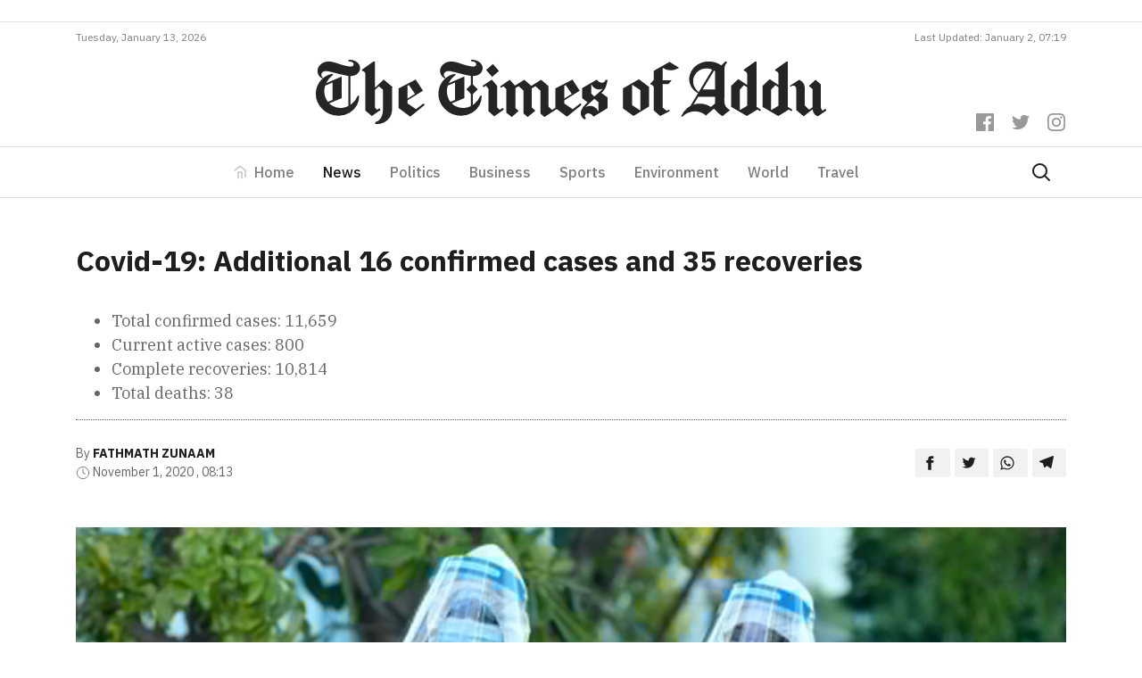

--- FILE ---
content_type: text/html; charset=UTF-8
request_url: https://timesofaddu.com/2020/11/01/covid-19-additional-16-confirmed-cases-and-35-recoveries/
body_size: 14285
content:
<!doctype html>
<html lang="en-GB">
  <head>
  <meta charset="utf-8">
  <meta http-equiv="x-ua-compatible" content="ie=edge">
  <meta name="viewport" content="width=device-width, initial-scale=1, shrink-to-fit=no">
  <link href="https://fonts.googleapis.com/css?family=IBM+Plex+Sans:300,400,400i,500,700,700i|IBM+Plex+Serif:400,400i,700,700i&display=swap" rel="stylesheet">
  <title>Covid-19: Additional 16 confirmed cases and 35 recoveries &#8211; The Times of Addu</title>
<meta name='robots' content='max-image-preview:large' />
<!-- Jetpack Site Verification Tags -->
<meta name="google-site-verification" content="-fuzAZbfN6G4KJSsE4KW-CM46RKIGb_7-XWKtekgJmE" />
<link rel='dns-prefetch' href='//www.googletagmanager.com' />
<link rel='dns-prefetch' href='//v0.wordpress.com' />
<link rel="stylesheet" href="https://timesofaddu.com/wp-includes/css/dist/block-library/style.min.css?ver=5.9.3">
<style id='wp-block-library-inline-css' type='text/css'>
.has-text-align-justify{text-align:justify;}
</style>
<link rel="stylesheet" href="https://timesofaddu.com/wp-includes/js/mediaelement/mediaelementplayer-legacy.min.css?ver=4.2.16">
<link rel="stylesheet" href="https://timesofaddu.com/wp-includes/js/mediaelement/wp-mediaelement.min.css?ver=5.9.3">
<style id='global-styles-inline-css' type='text/css'>
body{--wp--preset--color--black: #000000;--wp--preset--color--cyan-bluish-gray: #abb8c3;--wp--preset--color--white: #ffffff;--wp--preset--color--pale-pink: #f78da7;--wp--preset--color--vivid-red: #cf2e2e;--wp--preset--color--luminous-vivid-orange: #ff6900;--wp--preset--color--luminous-vivid-amber: #fcb900;--wp--preset--color--light-green-cyan: #7bdcb5;--wp--preset--color--vivid-green-cyan: #00d084;--wp--preset--color--pale-cyan-blue: #8ed1fc;--wp--preset--color--vivid-cyan-blue: #0693e3;--wp--preset--color--vivid-purple: #9b51e0;--wp--preset--gradient--vivid-cyan-blue-to-vivid-purple: linear-gradient(135deg,rgba(6,147,227,1) 0%,rgb(155,81,224) 100%);--wp--preset--gradient--light-green-cyan-to-vivid-green-cyan: linear-gradient(135deg,rgb(122,220,180) 0%,rgb(0,208,130) 100%);--wp--preset--gradient--luminous-vivid-amber-to-luminous-vivid-orange: linear-gradient(135deg,rgba(252,185,0,1) 0%,rgba(255,105,0,1) 100%);--wp--preset--gradient--luminous-vivid-orange-to-vivid-red: linear-gradient(135deg,rgba(255,105,0,1) 0%,rgb(207,46,46) 100%);--wp--preset--gradient--very-light-gray-to-cyan-bluish-gray: linear-gradient(135deg,rgb(238,238,238) 0%,rgb(169,184,195) 100%);--wp--preset--gradient--cool-to-warm-spectrum: linear-gradient(135deg,rgb(74,234,220) 0%,rgb(151,120,209) 20%,rgb(207,42,186) 40%,rgb(238,44,130) 60%,rgb(251,105,98) 80%,rgb(254,248,76) 100%);--wp--preset--gradient--blush-light-purple: linear-gradient(135deg,rgb(255,206,236) 0%,rgb(152,150,240) 100%);--wp--preset--gradient--blush-bordeaux: linear-gradient(135deg,rgb(254,205,165) 0%,rgb(254,45,45) 50%,rgb(107,0,62) 100%);--wp--preset--gradient--luminous-dusk: linear-gradient(135deg,rgb(255,203,112) 0%,rgb(199,81,192) 50%,rgb(65,88,208) 100%);--wp--preset--gradient--pale-ocean: linear-gradient(135deg,rgb(255,245,203) 0%,rgb(182,227,212) 50%,rgb(51,167,181) 100%);--wp--preset--gradient--electric-grass: linear-gradient(135deg,rgb(202,248,128) 0%,rgb(113,206,126) 100%);--wp--preset--gradient--midnight: linear-gradient(135deg,rgb(2,3,129) 0%,rgb(40,116,252) 100%);--wp--preset--duotone--dark-grayscale: url('#wp-duotone-dark-grayscale');--wp--preset--duotone--grayscale: url('#wp-duotone-grayscale');--wp--preset--duotone--purple-yellow: url('#wp-duotone-purple-yellow');--wp--preset--duotone--blue-red: url('#wp-duotone-blue-red');--wp--preset--duotone--midnight: url('#wp-duotone-midnight');--wp--preset--duotone--magenta-yellow: url('#wp-duotone-magenta-yellow');--wp--preset--duotone--purple-green: url('#wp-duotone-purple-green');--wp--preset--duotone--blue-orange: url('#wp-duotone-blue-orange');--wp--preset--font-size--small: 13px;--wp--preset--font-size--medium: 20px;--wp--preset--font-size--large: 36px;--wp--preset--font-size--x-large: 42px;}.has-black-color{color: var(--wp--preset--color--black) !important;}.has-cyan-bluish-gray-color{color: var(--wp--preset--color--cyan-bluish-gray) !important;}.has-white-color{color: var(--wp--preset--color--white) !important;}.has-pale-pink-color{color: var(--wp--preset--color--pale-pink) !important;}.has-vivid-red-color{color: var(--wp--preset--color--vivid-red) !important;}.has-luminous-vivid-orange-color{color: var(--wp--preset--color--luminous-vivid-orange) !important;}.has-luminous-vivid-amber-color{color: var(--wp--preset--color--luminous-vivid-amber) !important;}.has-light-green-cyan-color{color: var(--wp--preset--color--light-green-cyan) !important;}.has-vivid-green-cyan-color{color: var(--wp--preset--color--vivid-green-cyan) !important;}.has-pale-cyan-blue-color{color: var(--wp--preset--color--pale-cyan-blue) !important;}.has-vivid-cyan-blue-color{color: var(--wp--preset--color--vivid-cyan-blue) !important;}.has-vivid-purple-color{color: var(--wp--preset--color--vivid-purple) !important;}.has-black-background-color{background-color: var(--wp--preset--color--black) !important;}.has-cyan-bluish-gray-background-color{background-color: var(--wp--preset--color--cyan-bluish-gray) !important;}.has-white-background-color{background-color: var(--wp--preset--color--white) !important;}.has-pale-pink-background-color{background-color: var(--wp--preset--color--pale-pink) !important;}.has-vivid-red-background-color{background-color: var(--wp--preset--color--vivid-red) !important;}.has-luminous-vivid-orange-background-color{background-color: var(--wp--preset--color--luminous-vivid-orange) !important;}.has-luminous-vivid-amber-background-color{background-color: var(--wp--preset--color--luminous-vivid-amber) !important;}.has-light-green-cyan-background-color{background-color: var(--wp--preset--color--light-green-cyan) !important;}.has-vivid-green-cyan-background-color{background-color: var(--wp--preset--color--vivid-green-cyan) !important;}.has-pale-cyan-blue-background-color{background-color: var(--wp--preset--color--pale-cyan-blue) !important;}.has-vivid-cyan-blue-background-color{background-color: var(--wp--preset--color--vivid-cyan-blue) !important;}.has-vivid-purple-background-color{background-color: var(--wp--preset--color--vivid-purple) !important;}.has-black-border-color{border-color: var(--wp--preset--color--black) !important;}.has-cyan-bluish-gray-border-color{border-color: var(--wp--preset--color--cyan-bluish-gray) !important;}.has-white-border-color{border-color: var(--wp--preset--color--white) !important;}.has-pale-pink-border-color{border-color: var(--wp--preset--color--pale-pink) !important;}.has-vivid-red-border-color{border-color: var(--wp--preset--color--vivid-red) !important;}.has-luminous-vivid-orange-border-color{border-color: var(--wp--preset--color--luminous-vivid-orange) !important;}.has-luminous-vivid-amber-border-color{border-color: var(--wp--preset--color--luminous-vivid-amber) !important;}.has-light-green-cyan-border-color{border-color: var(--wp--preset--color--light-green-cyan) !important;}.has-vivid-green-cyan-border-color{border-color: var(--wp--preset--color--vivid-green-cyan) !important;}.has-pale-cyan-blue-border-color{border-color: var(--wp--preset--color--pale-cyan-blue) !important;}.has-vivid-cyan-blue-border-color{border-color: var(--wp--preset--color--vivid-cyan-blue) !important;}.has-vivid-purple-border-color{border-color: var(--wp--preset--color--vivid-purple) !important;}.has-vivid-cyan-blue-to-vivid-purple-gradient-background{background: var(--wp--preset--gradient--vivid-cyan-blue-to-vivid-purple) !important;}.has-light-green-cyan-to-vivid-green-cyan-gradient-background{background: var(--wp--preset--gradient--light-green-cyan-to-vivid-green-cyan) !important;}.has-luminous-vivid-amber-to-luminous-vivid-orange-gradient-background{background: var(--wp--preset--gradient--luminous-vivid-amber-to-luminous-vivid-orange) !important;}.has-luminous-vivid-orange-to-vivid-red-gradient-background{background: var(--wp--preset--gradient--luminous-vivid-orange-to-vivid-red) !important;}.has-very-light-gray-to-cyan-bluish-gray-gradient-background{background: var(--wp--preset--gradient--very-light-gray-to-cyan-bluish-gray) !important;}.has-cool-to-warm-spectrum-gradient-background{background: var(--wp--preset--gradient--cool-to-warm-spectrum) !important;}.has-blush-light-purple-gradient-background{background: var(--wp--preset--gradient--blush-light-purple) !important;}.has-blush-bordeaux-gradient-background{background: var(--wp--preset--gradient--blush-bordeaux) !important;}.has-luminous-dusk-gradient-background{background: var(--wp--preset--gradient--luminous-dusk) !important;}.has-pale-ocean-gradient-background{background: var(--wp--preset--gradient--pale-ocean) !important;}.has-electric-grass-gradient-background{background: var(--wp--preset--gradient--electric-grass) !important;}.has-midnight-gradient-background{background: var(--wp--preset--gradient--midnight) !important;}.has-small-font-size{font-size: var(--wp--preset--font-size--small) !important;}.has-medium-font-size{font-size: var(--wp--preset--font-size--medium) !important;}.has-large-font-size{font-size: var(--wp--preset--font-size--large) !important;}.has-x-large-font-size{font-size: var(--wp--preset--font-size--x-large) !important;}
</style>
<link rel="stylesheet" href="https://timesofaddu.com/wp-content/themes/toa/dist/styles/main_35079734.css">
<link rel="stylesheet" href="https://timesofaddu.com/wp-content/plugins/jetpack/css/jetpack.css?ver=10.9">
<link rel="https://api.w.org/" href="https://timesofaddu.com/wp-json/" /><link rel="alternate" type="application/json" href="https://timesofaddu.com/wp-json/wp/v2/posts/9523" /><link rel="canonical" href="https://timesofaddu.com/2020/11/01/covid-19-additional-16-confirmed-cases-and-35-recoveries/" />
<link rel="alternate" type="application/json+oembed" href="https://timesofaddu.com/wp-json/oembed/1.0/embed?url=https%3A%2F%2Ftimesofaddu.com%2F2020%2F11%2F01%2Fcovid-19-additional-16-confirmed-cases-and-35-recoveries%2F" />
<link rel="alternate" type="text/xml+oembed" href="https://timesofaddu.com/wp-json/oembed/1.0/embed?url=https%3A%2F%2Ftimesofaddu.com%2F2020%2F11%2F01%2Fcovid-19-additional-16-confirmed-cases-and-35-recoveries%2F&#038;format=xml" />
<meta name="generator" content="Site Kit by Google 1.73.0" />
<!-- Jetpack Open Graph Tags -->
<meta property="og:type" content="article" />
<meta property="og:title" content="Covid-19: Additional 16 confirmed cases and 35 recoveries" />
<meta property="og:url" content="https://timesofaddu.com/2020/11/01/covid-19-additional-16-confirmed-cases-and-35-recoveries/" />
<meta property="og:description" content="Total confirmed cases: 11,659 Current active cases: 800 Complete recoveries: 10,814 Total deaths: 38" />
<meta property="article:published_time" content="2020-11-01T03:13:44+00:00" />
<meta property="article:modified_time" content="2020-11-01T03:13:44+00:00" />
<meta property="og:site_name" content="The Times of Addu" />
<meta property="og:image" content="https://images.addulive.com/thumbor/_Q1ef2Sy7XkKkeVrBTNn0W-BKk0=/920x480/smart/filters:format(jpeg):watermark(timesofaddu.com/wp-content/uploads/2020/watermark.png,-20,-20,0)/timesofaddu.com/wp-content/uploads/2020/08/FC019466-7DB5-4AD2-B3DD-0F0400BD94BC.jpeg" />
<meta property="og:image:width" content="737" />
<meta property="og:image:height" content="424" />
<meta property="og:image:alt" content="Covid-19" />
<meta property="og:locale" content="en_GB" />
<meta name="twitter:creator" content="@timesofaddu" />
<meta name="twitter:text:title" content="Covid-19: Additional 16 confirmed cases and 35 recoveries" />
<meta name="twitter:image" content="https://images.addulive.com/thumbor/_Q1ef2Sy7XkKkeVrBTNn0W-BKk0=/920x480/smart/filters:format(jpeg):watermark(timesofaddu.com/wp-content/uploads/2020/watermark.png,-20,-20,0)/timesofaddu.com/wp-content/uploads/2020/08/FC019466-7DB5-4AD2-B3DD-0F0400BD94BC.jpeg?w=640" />
<meta name="twitter:image:alt" content="Covid-19" />
<meta name="twitter:card" content="summary_large_image" />

<!-- End Jetpack Open Graph Tags -->
<link rel="icon" href="https://timesofaddu.com/wp-content/uploads/2020/10/cropped-toa-icon-150x150.png" sizes="32x32" />
<link rel="icon" href="https://timesofaddu.com/wp-content/uploads/2020/10/cropped-toa-icon-300x300.png" sizes="192x192" />
<link rel="apple-touch-icon" href="https://timesofaddu.com/wp-content/uploads/2020/10/cropped-toa-icon-300x300.png" />
<meta name="msapplication-TileImage" content="https://timesofaddu.com/wp-content/uploads/2020/10/cropped-toa-icon-300x300.png" />
		<style type="text/css" id="wp-custom-css">
			.navbar-light .navbar-toggler-icon {
    background-image:url("data:image/svg+xml,%3csvg xmlns='http://www.w3.org/2000/svg' viewBox='0 0 30 30'%3e%3cpath stroke='rgba%280, 0, 0, 0.55%29' stroke-linecap='round' stroke-miterlimit='10' stroke-width='2' d='M4 7h22M4 15h22M4 23h22'/%3e%3c/svg%3e") !important;
}

.hero-post {
	background: #fff;
	border: 1px solid rgba(0,0,0,0.1)
}

.comment-reply-title {
	margin: 0 0 1rem 0;
	text-align: center;
}


/* Comment Item ----------------------------- */

/* COMMENT HEADER */

.comments .comment,
.comments .pingback,
.comments .trackback,
.comments .review {
	padding-top: 1rem;
}

div.comment:first-of-type {
	margin-top: 1rem;
	padding-top: 0;
}

.comments .comments-header + div {
	margin-top: 0;
	padding-top: 0;
}

.comment-body {
	position: relative;
}

.comment .comment {
	padding-left: 5%;
}

.comment-meta {
	line-height: 1.1;
	margin-bottom: 0.5rem;
	position: relative;
}

.hide-avatars .comment-meta {
	min-height: 0;
	padding-left: 0;
}

.comment-meta a {
	color: inherit;
}

.comment-author {
	letter-spacing: -0.027777778em;
}

.comment-author a {
	text-decoration: underline;
}

.comment-author a:hover,
.comment-author a:focus {
	text-decoration: none;
}

.comment-meta .avatar {
	height: 1rem;
	position: absolute;
	left: 0;
	top: 0;
	width: 1rem;
}

.comment-author .url {
	text-decoration: underline;
}

.comment-metadata {
	color: #6d6d6d;
	font-size: 0.875rem;
	font-weight: 500;
	margin-top: 0.5rem;
}

.comment-metadata a {
	text-decoration: none;
}

.comment-metadata a:focus,
.comment-metadata a:hover {
	text-decoration: underline;
}


/* COMMENT CONTENT */

.comment-content.entry-content > *:not(.alignwide):not(.alignfull):not(.alignleft):not(.alignright):not(.is-style-wide) {
	width: 100%;
}

.comment-content.entry-content .alignleft {

	/*rtl:ignore*/
	margin-left: 0;
}

.comment-content.entry-content .alignright {

	/*rtl:ignore*/
	margin-right: 0;
}

/* COMMENT FOOTER */

.comment-footer-meta {
	align-items: center;
	display: flex;
	flex-wrap: wrap;
	font-size: 1.2rem;
	font-weight: 600;
	justify-content: flex-start;
	letter-spacing: 0.030833333em;
	line-height: 1;
	margin: 1.5rem 0 -1rem -1.5rem;
	text-transform: uppercase;
}

.comment-footer-meta > * {
	margin: 0 0 1rem 1.5rem;
}

.comment-reply-link {
	background-color: #cd2653;
	color: #fff;
	display: block;
	padding: 0.7rem;
}

.bypostauthor .comment-footer-meta .by-post-author {
	display: block;
}

.comment-footer-meta a {
	text-decoration: none;
}

.comment-footer-meta a:focus,
.comment-footer-meta a:hover {
	text-decoration: underline;
}


/* Pingbacks & Trackbacks ------------------------- */

.pingback .comment-meta,
.trackback .comment-meta {
	padding-left: 0;
}


/* Comments Pagination ---------------------------- */

.comments-pagination {
	display: flex;
	flex-wrap: wrap;
	justify-content: space-between;
	margin-top: 6rem;
	text-align: center;
}

.comments-pagination.only-next {
	justify-content: flex-end;
}

.comments-pagination .page-numbers {
	display: none;
	text-decoration: none;
}

.comments-pagination .page-numbers:focus,
.comments-pagination .page-numbers:hover {
	text-decoration: underline;
}

.comments-pagination .prev,
.comments-pagination .next {
	display: block;
}

.comments-pagination .prev {
	left: 0;
}

.comments-pagination .next {
	right: 0;
	text-align: right;
}


/* Comment Respond ---------------------------- */

.comment-respond::after {
	clear: both;
	content: "";
	display: block;
}

.comment-respond .comment-notes,
.comment-respond .logged-in-as {
	color: #6d6d6d;
	margin: 0 0 1rem 0;
	text-align: center;
}

.comment-respond .comment-notes a,
.comment-respond .logged-in-as a {
	color: inherit;
	text-decoration: none;
}

.comment-respond .comment-notes a:focus,
.comment-respond .comment-notes a:hover,
.comment-respond .logged-in-as a:focus,
.comment-respond .logged-in-as a:hover {
	text-decoration: underline;
}

.comment-respond p {
	line-height: 1.1;
	margin-bottom: 1rem;
	margin-left: auto;
	margin-right: auto;
}

.comment-respond p:not(.comment-notes) {
	max-width: 58rem;
}

.comment-form-cookies-consent {
	align-items: baseline;
	display: flex;
}

.comment-respond > p:last-of-type {
	margin-bottom: 0;
}

.comment-respond label {
	display: block;
}

.comment-respond input[type="checkbox"] + label {
	font-size: 1.5rem;
	line-height: 1.25;
}

.comment-respond input[type="text"],
.comment-respond input[type="email"],
.comment-respond textarea {
	margin-bottom: 0;
}

.comment-respond textarea {
	height: 8rem;
}

.comment-respond #submit {
	display: block;
}

.comment-respond .comment-form-url {
	display: none;
}

.comment-respond .comments-closed {
	text-align: center;
}


/* Reply Respond ---------------------------- */

.comments .comment-respond {
	padding: 1rem 0 0;
}

.comments .comment-respond .comment-reply-title,
.comments .comment-respond .comment-notes,
.comments .comment-respond .logged-in-as {
	text-align: left;
}

.comment-reply-title small {
	display: block;
	font-size: 1.125rem;
	font-weight: 600;
	letter-spacing: -0.0277em;
	white-space: nowrap;
}

.comment-reply-title small a {
	text-decoration: none;
}

.comment-reply-title small a:focus,
.comment-reply-title small a:hover {
	text-decoration: underline;
}

.comment .comment-content {
	padding-left: 1rem;
	font-size: 0.9rem;
	border-left: 2px solid rgba(0, 0, 0, 0.07);
}
		</style>
		  <!-- Global site tag (gtag.js) - Google Analytics -->
  <script async src="https://www.googletagmanager.com/gtag/js?id=UA-37132583-4"></script>
  <script data-ad-client="ca-pub-4032354016465372" async src="https://pagead2.googlesyndication.com/pagead/js/adsbygoogle.js"></script>
  <script>
    window.dataLayer = window.dataLayer || [];
    function gtag(){dataLayer.push(arguments);}
    gtag('js', new Date());

    gtag('config', 'UA-37132583-4');
  </script>
</head>
  <body class="post-template-default single single-post postid-9523 single-format-standard covid-19-additional-16-confirmed-cases-and-35-recoveries app-data index-data singular-data single-data single-post-data single-post-covid-19-additional-16-confirmed-cases-and-35-recoveries-data">
        <header class="banner">
  <div class="mt-3 pb-2 border-bottom">
    <div class="container">
      <div data-slot class="slot-toa slot-90-toa text-center"></div>
    </div>
  </div>
  <div class="container">
    <div class="site-updated justify-content-center justify-content-md-between d-flex pb-2">
            <div>Tuesday, January 13, 2026</div>
      <div class="d-none d-md-block">Last Updated: January 2, 07:19</div>
    </div>
  </div>
  <div class="banner__middle">
    <div class="container text-center position-relative pb-3 pb-lg-4 pt-lg-2">
      <a class="d-block brand" href="https://timesofaddu.com/">
        <img class="brand-logo mx-3 mx-lg-0" src="https://timesofaddu.com/wp-content/themes/toa/dist/images/toa-logo_05d5157c.svg">
      </a>
      <div class="header-social-icons mt-3 mt-lg-0 mb-lg-3">
        <div>
          <a href="https://www.facebook.com/thetimesofaddu" class="header-social-icon">
            <svg role="img" viewBox="0 0 24 24" xmlns="http://www.w3.org/2000/svg"><title>Facebook
                icon</title>
              <path d="M22.676 0H1.324C.593 0 0 .593 0 1.324v21.352C0 23.408.593 24 1.324 24h11.494v-9.294H9.689v-3.621h3.129V8.41c0-3.099 1.894-4.785 4.659-4.785 1.325 0 2.464.097 2.796.141v3.24h-1.921c-1.5 0-1.792.721-1.792 1.771v2.311h3.584l-.465 3.63H16.56V24h6.115c.733 0 1.325-.592 1.325-1.324V1.324C24 .593 23.408 0 22.676 0"></path>
            </svg>
          </a>
          <a href="https://twitter.com/timesofaddu" class="header-social-icon">
            <svg role="img" viewBox="0 0 24 24" xmlns="http://www.w3.org/2000/svg"><title>Twitter
                icon</title>
              <path d="M23.954 4.569c-.885.389-1.83.654-2.825.775 1.014-.611 1.794-1.574 2.163-2.723-.951.555-2.005.959-3.127 1.184-.896-.959-2.173-1.559-3.591-1.559-2.717 0-4.92 2.203-4.92 4.917 0 .39.045.765.127 1.124C7.691 8.094 4.066 6.13 1.64 3.161c-.427.722-.666 1.561-.666 2.475 0 1.71.87 3.213 2.188 4.096-.807-.026-1.566-.248-2.228-.616v.061c0 2.385 1.693 4.374 3.946 4.827-.413.111-.849.171-1.296.171-.314 0-.615-.03-.916-.086.631 1.953 2.445 3.377 4.604 3.417-1.68 1.319-3.809 2.105-6.102 2.105-.39 0-.779-.023-1.17-.067 2.189 1.394 4.768 2.209 7.557 2.209 9.054 0 13.999-7.496 13.999-13.986 0-.209 0-.42-.015-.63.961-.689 1.8-1.56 2.46-2.548l-.047-.02z"></path>
            </svg>
          </a>
          <a href="https://www.instagram.com/thetimesofaddu/" class="header-social-icon">
            <svg role="img" viewBox="0 0 24 24" xmlns="http://www.w3.org/2000/svg"><title>Instagram
                icon</title>
              <path d="M12 0C8.74 0 8.333.015 7.053.072 5.775.132 4.905.333 4.14.63c-.789.306-1.459.717-2.126 1.384S.935 3.35.63 4.14C.333 4.905.131 5.775.072 7.053.012 8.333 0 8.74 0 12s.015 3.667.072 4.947c.06 1.277.261 2.148.558 2.913.306.788.717 1.459 1.384 2.126.667.666 1.336 1.079 2.126 1.384.766.296 1.636.499 2.913.558C8.333 23.988 8.74 24 12 24s3.667-.015 4.947-.072c1.277-.06 2.148-.262 2.913-.558.788-.306 1.459-.718 2.126-1.384.666-.667 1.079-1.335 1.384-2.126.296-.765.499-1.636.558-2.913.06-1.28.072-1.687.072-4.947s-.015-3.667-.072-4.947c-.06-1.277-.262-2.149-.558-2.913-.306-.789-.718-1.459-1.384-2.126C21.319 1.347 20.651.935 19.86.63c-.765-.297-1.636-.499-2.913-.558C15.667.012 15.26 0 12 0zm0 2.16c3.203 0 3.585.016 4.85.071 1.17.055 1.805.249 2.227.415.562.217.96.477 1.382.896.419.42.679.819.896 1.381.164.422.36 1.057.413 2.227.057 1.266.07 1.646.07 4.85s-.015 3.585-.074 4.85c-.061 1.17-.256 1.805-.421 2.227-.224.562-.479.96-.899 1.382-.419.419-.824.679-1.38.896-.42.164-1.065.36-2.235.413-1.274.057-1.649.07-4.859.07-3.211 0-3.586-.015-4.859-.074-1.171-.061-1.816-.256-2.236-.421-.569-.224-.96-.479-1.379-.899-.421-.419-.69-.824-.9-1.38-.165-.42-.359-1.065-.42-2.235-.045-1.26-.061-1.649-.061-4.844 0-3.196.016-3.586.061-4.861.061-1.17.255-1.814.42-2.234.21-.57.479-.96.9-1.381.419-.419.81-.689 1.379-.898.42-.166 1.051-.361 2.221-.421 1.275-.045 1.65-.06 4.859-.06l.045.03zm0 3.678c-3.405 0-6.162 2.76-6.162 6.162 0 3.405 2.76 6.162 6.162 6.162 3.405 0 6.162-2.76 6.162-6.162 0-3.405-2.76-6.162-6.162-6.162zM12 16c-2.21 0-4-1.79-4-4s1.79-4 4-4 4 1.79 4 4-1.79 4-4 4zm7.846-10.405c0 .795-.646 1.44-1.44 1.44-.795 0-1.44-.646-1.44-1.44 0-.794.646-1.439 1.44-1.439.793-.001 1.44.645 1.44 1.439z"></path>
            </svg>
          </a>
        </div>
      </div>
    </div>
  </div>
  <nav class="toa-navbar navbar navbar-expand-lg navbar-light border-top border-bottom py-lg-0" role="navigation">
    <div class="container">
      <button class="navbar-toggler mx-auto" type="button" data-toggle="collapse" data-target="#toa-navbar-collapse" aria-controls="toa-navbar-collapse" aria-expanded="false" aria-label="Toggle navigation">
        <span class="navbar-toggler-icon"></span>
      </button>
      <div id="toa-navbar-collapse" class="collapse navbar-collapse"><ul id="menu-primary" class="navbar-nav mx-auto"><li itemscope="itemscope" itemtype="https://www.schema.org/SiteNavigationElement" id="menu-item-23" class="menu-item menu-item-type-post_type menu-item-object-page menu-item-home menu-item-23 nav-item"><a title="Home" href="https://timesofaddu.com/" class="nav-link">Home</a></li>
<li itemscope="itemscope" itemtype="https://www.schema.org/SiteNavigationElement" id="menu-item-28" class="menu-item menu-item-type-taxonomy menu-item-object-category current-post-ancestor current-menu-parent current-post-parent active menu-item-28 nav-item"><a title="News" href="https://timesofaddu.com/topics/news/" class="nav-link">News</a></li>
<li itemscope="itemscope" itemtype="https://www.schema.org/SiteNavigationElement" id="menu-item-42958" class="menu-item menu-item-type-taxonomy menu-item-object-category menu-item-42958 nav-item"><a title="Politics" href="https://timesofaddu.com/topics/politics/" class="nav-link">Politics</a></li>
<li itemscope="itemscope" itemtype="https://www.schema.org/SiteNavigationElement" id="menu-item-26" class="menu-item menu-item-type-taxonomy menu-item-object-category menu-item-26 nav-item"><a title="Business" href="https://timesofaddu.com/topics/business/" class="nav-link">Business</a></li>
<li itemscope="itemscope" itemtype="https://www.schema.org/SiteNavigationElement" id="menu-item-30" class="menu-item menu-item-type-taxonomy menu-item-object-category menu-item-30 nav-item"><a title="Sports" href="https://timesofaddu.com/topics/sports/" class="nav-link">Sports</a></li>
<li itemscope="itemscope" itemtype="https://www.schema.org/SiteNavigationElement" id="menu-item-27" class="menu-item menu-item-type-taxonomy menu-item-object-category menu-item-27 nav-item"><a title="Environment" href="https://timesofaddu.com/topics/environment/" class="nav-link">Environment</a></li>
<li itemscope="itemscope" itemtype="https://www.schema.org/SiteNavigationElement" id="menu-item-32" class="menu-item menu-item-type-taxonomy menu-item-object-category menu-item-32 nav-item"><a title="World" href="https://timesofaddu.com/topics/world/" class="nav-link">World</a></li>
<li itemscope="itemscope" itemtype="https://www.schema.org/SiteNavigationElement" id="menu-item-31" class="menu-item menu-item-type-taxonomy menu-item-object-category menu-item-31 nav-item"><a title="Travel" href="https://timesofaddu.com/topics/travel/" class="nav-link">Travel</a></li>
</ul></div>
      <a class="d-flex" href="https://timesofaddu.com/?s">
        <svg xmlns="http://www.w3.org/2000/svg" width="24" height="24" viewBox="0 0 24 24" fill="none" stroke="currentColor" stroke-width="2" stroke-linecap="round" stroke-linejoin="round" class="search-icon mr-3">
          <circle cx="10.5" cy="10.5" r="7.5"></circle>
          <line x1="21" y1="21" x2="15.8" y2="15.8"></line>
        </svg>
      </a>
    </div>
  </nav>
</header>
    <div class="wrap container py-5" role="document">
      <div class="content">
        <main class="main">
            <div class="row">
           <article class="col-12 post-9523 post type-post status-publish format-standard has-post-thumbnail hentry category-news">
  <header class="entry-header">
    
    <h1 class="entry-title line-height-14 pb-4">Covid-19: Additional 16 confirmed cases and 35 recoveries</h1>
          <div class="entry-excerpt">
        <ul>
<li>Total confirmed cases: 11,659</li>
<li>Current active cases: 800</li>
<li>Complete recoveries: 10,814</li>
<li>Total deaths: 38</li>
</ul>

      </div>
        <div class="entry-meta d-md-flex justify-content-between align-items-center mb-5 pt-4">
      <div>
                  <div>
            <span>By</span>
            <a href="https://timesofaddu.com/author/zuha/" rel="author"
               class="author fn">Fathmath Zunaam</a>
          </div>
                <div>
        <span>
          <svg viewBox="0 0 24 24" width="16" height="16" stroke="currentColor" stroke-width="1.25" fill="none"
               stroke-linecap="round" stroke-linejoin="round"><circle cx="12" cy="12" r="10"></circle><polyline
              points="12 6 12 12 16 14"></polyline></svg>
        </span>
          <time class="updated" datetime="2020-11-01T03:13:44+00:00">November 1, 2020
            , 08:13</time>
        </div>
      </div>
      <div>
        <div class="entry-share text-left text-md-right">
          <a class="resp-sharing-button__link" href="https://facebook.com/sharer/sharer.php?u=https://timesofaddu.com/2020/11/01/covid-19-additional-16-confirmed-cases-and-35-recoveries/"
             target="_blank" rel="noopener" aria-label="">
            <div class="resp-sharing-button resp-sharing-button--default">
              <div aria-hidden="true" class="resp-sharing-button__icon resp-sharing-button__icon--solid">
                <svg xmlns="http://www.w3.org/2000/svg" viewBox="0 0 24 24">
                  <path
                    d="M18.77 7.46H14.5v-1.9c0-.9.6-1.1 1-1.1h3V.5h-4.33C10.24.5 9.5 3.44 9.5 5.32v2.15h-3v4h3v12h5v-12h3.85l.42-4z"/>
                </svg>
              </div>
            </div>
          </a>
          <a class="resp-sharing-button__link"
             href="https://twitter.com/intent/tweet/?text=Covid-19: Additional 16 confirmed cases and 35 recoveries&amp;url=https://timesofaddu.com/2020/11/01/covid-19-additional-16-confirmed-cases-and-35-recoveries/"
             target="_blank" rel="noopener" aria-label="">
            <div class="resp-sharing-button resp-sharing-button--default">
              <div aria-hidden="true" class="resp-sharing-button__icon resp-sharing-button__icon--solid">
                <svg xmlns="http://www.w3.org/2000/svg" viewBox="0 0 24 24">
                  <path
                    d="M23.44 4.83c-.8.37-1.5.38-2.22.02.93-.56.98-.96 1.32-2.02-.88.52-1.86.9-2.9 1.1-.82-.88-2-1.43-3.3-1.43-2.5 0-4.55 2.04-4.55 4.54 0 .36.03.7.1 1.04-3.77-.2-7.12-2-9.36-4.75-.4.67-.6 1.45-.6 2.3 0 1.56.8 2.95 2 3.77-.74-.03-1.44-.23-2.05-.57v.06c0 2.2 1.56 4.03 3.64 4.44-.67.2-1.37.2-2.06.08.58 1.8 2.26 3.12 4.25 3.16C5.78 18.1 3.37 18.74 1 18.46c2 1.3 4.4 2.04 6.97 2.04 8.35 0 12.92-6.92 12.92-12.93 0-.2 0-.4-.02-.6.9-.63 1.96-1.22 2.56-2.14z"/>
                </svg>
              </div>
            </div>
          </a>
          <a class="resp-sharing-button__link"
             href="whatsapp://send?text=Covid-19: Additional 16 confirmed cases and 35 recoveries%20https://timesofaddu.com/2020/11/01/covid-19-additional-16-confirmed-cases-and-35-recoveries/"
             data-action="share/whatsapp/share" rel="noopener" aria-label="">
            <div class="resp-sharing-button resp-sharing-button--default">
              <div aria-hidden="true" class="resp-sharing-button__icon resp-sharing-button__icon--solid">
                <svg xmlns="http://www.w3.org/2000/svg" viewBox="0 0 24 24">
                  <path
                    d="M20.1 3.9C17.9 1.7 15 .5 12 .5 5.8.5.7 5.6.7 11.9c0 2 .5 3.9 1.5 5.6L.6 23.4l6-1.6c1.6.9 3.5 1.3 5.4 1.3 6.3 0 11.4-5.1 11.4-11.4-.1-2.8-1.2-5.7-3.3-7.8zM12 21.4c-1.7 0-3.3-.5-4.8-1.3l-.4-.2-3.5 1 1-3.4L4 17c-1-1.5-1.4-3.2-1.4-5.1 0-5.2 4.2-9.4 9.4-9.4 2.5 0 4.9 1 6.7 2.8 1.8 1.8 2.8 4.2 2.8 6.7-.1 5.2-4.3 9.4-9.5 9.4zm5.1-7.1c-.3-.1-1.7-.9-1.9-1-.3-.1-.5-.1-.7.1-.2.3-.8 1-.9 1.1-.2.2-.3.2-.6.1s-1.2-.5-2.3-1.4c-.9-.8-1.4-1.7-1.6-2-.2-.3 0-.5.1-.6s.3-.3.4-.5c.2-.1.3-.3.4-.5.1-.2 0-.4 0-.5C10 9 9.3 7.6 9 7c-.1-.4-.4-.3-.5-.3h-.6s-.4.1-.7.3c-.3.3-1 1-1 2.4s1 2.8 1.1 3c.1.2 2 3.1 4.9 4.3.7.3 1.2.5 1.6.6.7.2 1.3.2 1.8.1.6-.1 1.7-.7 1.9-1.3.2-.7.2-1.2.2-1.3-.1-.3-.3-.4-.6-.5z"/>
                </svg>
              </div>
            </div>
          </a>
          <a class="resp-sharing-button__link"
             href="https://telegram.me/share/url?text=Covid-19: Additional 16 confirmed cases and 35 recoveries&amp;url=https://timesofaddu.com/2020/11/01/covid-19-additional-16-confirmed-cases-and-35-recoveries/"
             target="_blank" rel="noopener" aria-label="">
            <div class="resp-sharing-button resp-sharing-button--default resp-sharing-button">
              <div aria-hidden="true" class="resp-sharing-button__icon resp-sharing-button__icon--solid">
                <svg xmlns="http://www.w3.org/2000/svg" viewBox="0 0 24 24">
                  <path
                    d="M.707 8.475C.275 8.64 0 9.508 0 9.508s.284.867.718 1.03l5.09 1.897 1.986 6.38a1.102 1.102 0 0 0 1.75.527l2.96-2.41a.405.405 0 0 1 .494-.013l5.34 3.87a1.1 1.1 0 0 0 1.046.135 1.1 1.1 0 0 0 .682-.803l3.91-18.795A1.102 1.102 0 0 0 22.5.075L.706 8.475z"/>
                </svg>
              </div>
            </div>
          </a>
        </div>
      </div>
    </div>
  </header>
  <figure class="entry-featured-image mb-5">
              <img width="737" height="424" src="https://timesofaddu.com/wp-content/uploads/2020/08/FC019466-7DB5-4AD2-B3DD-0F0400BD94BC.jpeg" class="featured-image wp-post-image" alt="Covid-19" srcset="https://timesofaddu.com/wp-content/uploads/2020/08/FC019466-7DB5-4AD2-B3DD-0F0400BD94BC.jpeg 737w, https://timesofaddu.com/wp-content/uploads/2020/08/FC019466-7DB5-4AD2-B3DD-0F0400BD94BC-300x173.jpeg 300w" sizes="(max-width: 737px) 100vw, 737px" data-attachment-id="4025" data-permalink="https://timesofaddu.com/2020/09/01/covid-19-additional-137-confirmed-cases-and-119-recoveries/fc019466-7db5-4ad2-b3dd-0f0400bd94bc/" data-orig-file="https://timesofaddu.com/wp-content/uploads/2020/08/FC019466-7DB5-4AD2-B3DD-0F0400BD94BC.jpeg" data-orig-size="737,424" data-comments-opened="0" data-image-meta="{&quot;aperture&quot;:&quot;0&quot;,&quot;credit&quot;:&quot;&quot;,&quot;camera&quot;:&quot;&quot;,&quot;caption&quot;:&quot;&quot;,&quot;created_timestamp&quot;:&quot;0&quot;,&quot;copyright&quot;:&quot;&quot;,&quot;focal_length&quot;:&quot;0&quot;,&quot;iso&quot;:&quot;0&quot;,&quot;shutter_speed&quot;:&quot;0&quot;,&quot;title&quot;:&quot;&quot;,&quot;orientation&quot;:&quot;1&quot;}" data-image-title="FC019466-7DB5-4AD2-B3DD-0F0400BD94BC" data-image-description="" data-image-caption="&lt;p&gt;Frontline workers during a drill held at reclaimed suburb Hulhumalé | Photo: Mihaaru&lt;/p&gt;
" data-medium-file="https://timesofaddu.com/wp-content/uploads/2020/08/FC019466-7DB5-4AD2-B3DD-0F0400BD94BC-300x173.jpeg" data-large-file="https://timesofaddu.com/wp-content/uploads/2020/08/FC019466-7DB5-4AD2-B3DD-0F0400BD94BC.jpeg" />
              <figcaption class="figure-caption">
        <div>Frontline workers during a drill held at reclaimed suburb Hulhumalé | Photo: Mihaaru</div>
      </figcaption>
      </figure>
  <div class="row">
    <div class="col-lg-8">
      <div class="entry-content">
        <p><em>Malé, Maldives — </em>Health Protection Agency (HPA) announces additional 16 confirmed cases of Covid-19 and 35 recoveries over the past 24 hours.</p>
<p>HPA disclosed that, between 6pm of October 30th, and 6pm of October 31st, additional 15 people were confirmed for the virus in Maldives. They are:</p>
<ul>
<li class="p1"><span class="s1">13 Maldivians </span></li>
<li class="p1"><span class="s1">03 Foreigners</span></li>
</ul>
<p>13 of the confirmed 16 cases were recorded from the greater Malé area and the remaining 03 were from the atolls of Maldives</p>
<p>With these cases that were confirmed over the past 24 hours, Maldives now has a total of 11,659 confirmed Covid-19 cases. However, currently among these cases, there are only 800 active cases present in the Maldives.</p>
<p>Easing the lock-down measures in the Capital of Maldives, Malé city, has contributed a lot in increasing the number of confirmed cases in Maldives, contributing to over 90% of total cases. While the majority of the confirmed cases were initially of foreign nationals, the lock-down easement on the capital city Malé, resulted in having a large proportion of Maldivian nationals confirming positive for the virus.</p>
<p>However, the number of cases is now decreasing, as the peak appears to have tipped for the better. In addition to this, the number of recoveries in Maldives has also increased by a great extent.</p>
<p>The islands and resorts that have active cases outside of the Malé city according to HPA are:</p>
<ul>
<li>Ha. Kelaa: 01 case</li>
<li>Hdh. Kulhudhuffushi: 06 cases</li>
<li>Hdh. Hanimaadhoo: 01 case</li>
<li>Hdh. Neykurendhoo: 01 case</li>
<li>Hdh. Nolhivaram: 01 case</li>
<li>R. Rasgatheem: 01 case</li>
<li>R. Dhuvaafaru: 02 cases</li>
<li>B. Dhonfanu: 01 case</li>
<li>B. Kendhoo: 01 case</li>
<li>B. Hithaadhoo: 01 case</li>
<li>Lh. Kurendhoo: 01 case</li>
<li>K. Maafushu: 01 case</li>
<li>Dh. Bandidhoo: 01 case</li>
<li>Th. Madifushu: 02 cases</li>
<li>L. Hithadhoo: 01 case</li>
<li>L. Kadhdhoo: 03 cases</li>
<li>Ga. Kolamaafushi: 01 case</li>
<li>Gn. Fuvahmulah: 02 cases</li>
<li>S. Hithadhoo: 03 cases</li>
<li>S. Feydhoo: 01 case</li>
</ul>
<p class="p1"><span class="s1">While 16 people tested positive for the virus today, 35 people have completely recovered from the virus over the past 24 hours according to HPA. Along with these 35 recoveries, the total recoveries has now reached 10,814. The recovery rate has increased rapidly from less than 60% to 92% over the past month.</span></p>
<p class="p1"><span class="s1">Up to date, 38 people have passed away from Covid-19 in Maldives. The deceased are 32 elderly Maldivian nationals, 5 Bangladeshi nationals and a Filipino national.</span></p>
<p class="p1">Currently there are 251 people in the isolation facilities of Maldives and 55 people are currently hospitalized due to the virus.</p>
      </div>
      <footer class="mt-5">

                          <div class="related-tags pt-4 mt-4">
            <div class="font-weight-bold h5 mb-4">Related</div>
            <div class="row">
                              <div class="col-6 col-lg-3 mb-5">
                  <a class="d-block mb-3" href="https://timesofaddu.com/2020/10/30/covid-19-additional-25-confirmed-cases-and-48-recoveries/">
                    <img width="300" height="200" src="https://timesofaddu.com/wp-content/uploads/2020/10/a-9-300x200.jpg" class="w-100 h-auto mb-2 mb-lg-0 wp-post-image" alt="Covid-19" loading="lazy" data-attachment-id="9157" data-permalink="https://timesofaddu.com/2020/10/28/covid-19-additional-35-confirmed-cases-and-89-recoveries/a-152/" data-orig-file="https://timesofaddu.com/wp-content/uploads/2020/10/a-9.jpg" data-orig-size="750,484" data-comments-opened="0" data-image-meta="{&quot;aperture&quot;:&quot;0&quot;,&quot;credit&quot;:&quot;&quot;,&quot;camera&quot;:&quot;&quot;,&quot;caption&quot;:&quot;&quot;,&quot;created_timestamp&quot;:&quot;0&quot;,&quot;copyright&quot;:&quot;&quot;,&quot;focal_length&quot;:&quot;0&quot;,&quot;iso&quot;:&quot;0&quot;,&quot;shutter_speed&quot;:&quot;0&quot;,&quot;title&quot;:&quot;&quot;,&quot;orientation&quot;:&quot;0&quot;}" data-image-title="Covid" data-image-description="" data-image-caption="&lt;p&gt;Health Professionals at Hulhumale Covid-19 facility. | Photo: Mihaaru&lt;/p&gt;
" data-medium-file="https://timesofaddu.com/wp-content/uploads/2020/10/a-9-300x194.jpg" data-large-file="https://timesofaddu.com/wp-content/uploads/2020/10/a-9.jpg" />
                  </a>
                  <div>
                    <div>
                      <a class="d-inline-block" href="https://timesofaddu.com/2020/10/30/covid-19-additional-25-confirmed-cases-and-48-recoveries/">
                        <span class="font-weight-semi-bold h6">Covid-19: Additional 25 confirmed cases and 48 recoveries</span>
                      </a>
                    </div>
                    <div class="mt-2">
                      <span class="text-muted small">October 30, 2020</span>
                    </div>
                  </div>
                </div>
                              <div class="col-6 col-lg-3 mb-5">
                  <a class="d-block mb-3" href="https://timesofaddu.com/2020/10/16/covid-19-additional-51-confirmed-cases-and-recoveries/">
                    <img width="300" height="200" src="https://timesofaddu.com/wp-content/uploads/2020/10/EDEA39F0-A173-46C4-BB92-17F889886D9D-300x200.jpeg" class="w-100 h-auto mb-2 mb-lg-0 wp-post-image" alt="" loading="lazy" srcset="https://timesofaddu.com/wp-content/uploads/2020/10/EDEA39F0-A173-46C4-BB92-17F889886D9D-300x200.jpeg 300w, https://timesofaddu.com/wp-content/uploads/2020/10/EDEA39F0-A173-46C4-BB92-17F889886D9D-768x512.jpeg 768w, https://timesofaddu.com/wp-content/uploads/2020/10/EDEA39F0-A173-46C4-BB92-17F889886D9D.jpeg 1024w" sizes="(max-width: 300px) 100vw, 300px" data-attachment-id="7823" data-permalink="https://timesofaddu.com/2020/10/16/covid-19-additional-51-confirmed-cases-and-recoveries/edea39f0-a173-46c4-bb92-17f889886d9d/" data-orig-file="https://timesofaddu.com/wp-content/uploads/2020/10/EDEA39F0-A173-46C4-BB92-17F889886D9D.jpeg" data-orig-size="1024,683" data-comments-opened="0" data-image-meta="{&quot;aperture&quot;:&quot;0&quot;,&quot;credit&quot;:&quot;&quot;,&quot;camera&quot;:&quot;&quot;,&quot;caption&quot;:&quot;&quot;,&quot;created_timestamp&quot;:&quot;0&quot;,&quot;copyright&quot;:&quot;&quot;,&quot;focal_length&quot;:&quot;0&quot;,&quot;iso&quot;:&quot;0&quot;,&quot;shutter_speed&quot;:&quot;0&quot;,&quot;title&quot;:&quot;&quot;,&quot;orientation&quot;:&quot;0&quot;}" data-image-title="Covid-19" data-image-description="" data-image-caption="&lt;p&gt;Frontline workers out in public collecting samples | Photo: One Online&lt;/p&gt;
" data-medium-file="https://timesofaddu.com/wp-content/uploads/2020/10/EDEA39F0-A173-46C4-BB92-17F889886D9D-300x200.jpeg" data-large-file="https://timesofaddu.com/wp-content/uploads/2020/10/EDEA39F0-A173-46C4-BB92-17F889886D9D.jpeg" />
                  </a>
                  <div>
                    <div>
                      <a class="d-inline-block" href="https://timesofaddu.com/2020/10/16/covid-19-additional-51-confirmed-cases-and-recoveries/">
                        <span class="font-weight-semi-bold h6">Covid-19: Additional 51 confirmed cases and recoveries</span>
                      </a>
                    </div>
                    <div class="mt-2">
                      <span class="text-muted small">October 16, 2020</span>
                    </div>
                  </div>
                </div>
                              <div class="col-6 col-lg-3 mb-5">
                  <a class="d-block mb-3" href="https://timesofaddu.com/2020/10/12/covid-19-additional-35-confirmed-cases-and-59-recoveries/">
                    <img width="300" height="200" src="https://timesofaddu.com/wp-content/uploads/2020/10/DF44B652-AE3E-4504-97BB-E73A57072752-300x200.jpeg" class="w-100 h-auto mb-2 mb-lg-0 wp-post-image" alt="" loading="lazy" srcset="https://timesofaddu.com/wp-content/uploads/2020/10/DF44B652-AE3E-4504-97BB-E73A57072752-300x200.jpeg 300w, https://timesofaddu.com/wp-content/uploads/2020/10/DF44B652-AE3E-4504-97BB-E73A57072752-768x512.jpeg 768w, https://timesofaddu.com/wp-content/uploads/2020/10/DF44B652-AE3E-4504-97BB-E73A57072752.jpeg 1024w" sizes="(max-width: 300px) 100vw, 300px" data-attachment-id="6868" data-permalink="https://timesofaddu.com/2020/10/09/covid-19-additional-86-confirmed-cases-and-42-recoveries/df44b652-ae3e-4504-97bb-e73a57072752/" data-orig-file="https://timesofaddu.com/wp-content/uploads/2020/10/DF44B652-AE3E-4504-97BB-E73A57072752.jpeg" data-orig-size="1024,682" data-comments-opened="0" data-image-meta="{&quot;aperture&quot;:&quot;0&quot;,&quot;credit&quot;:&quot;&quot;,&quot;camera&quot;:&quot;&quot;,&quot;caption&quot;:&quot;&quot;,&quot;created_timestamp&quot;:&quot;0&quot;,&quot;copyright&quot;:&quot;&quot;,&quot;focal_length&quot;:&quot;0&quot;,&quot;iso&quot;:&quot;0&quot;,&quot;shutter_speed&quot;:&quot;0&quot;,&quot;title&quot;:&quot;&quot;,&quot;orientation&quot;:&quot;0&quot;}" data-image-title="DF44B652-AE3E-4504-97BB-E73A57072752" data-image-description="" data-image-caption="&lt;p&gt;Front line workers active on the streets of Male&#8217; &#8211; the capital of Maldives | Photo: Avas&lt;/p&gt;
" data-medium-file="https://timesofaddu.com/wp-content/uploads/2020/10/DF44B652-AE3E-4504-97BB-E73A57072752-300x200.jpeg" data-large-file="https://timesofaddu.com/wp-content/uploads/2020/10/DF44B652-AE3E-4504-97BB-E73A57072752.jpeg" />
                  </a>
                  <div>
                    <div>
                      <a class="d-inline-block" href="https://timesofaddu.com/2020/10/12/covid-19-additional-35-confirmed-cases-and-59-recoveries/">
                        <span class="font-weight-semi-bold h6">Covid-19: Additional 35 confirmed cases and 59 recoveries</span>
                      </a>
                    </div>
                    <div class="mt-2">
                      <span class="text-muted small">October 12, 2020</span>
                    </div>
                  </div>
                </div>
                              <div class="col-6 col-lg-3 mb-5">
                  <a class="d-block mb-3" href="https://timesofaddu.com/2020/08/13/covid-19-additional-143-confirmed-cases-and-35-recoveries/">
                    <img width="300" height="200" src="https://timesofaddu.com/wp-content/uploads/2020/07/12278E74-CBE8-4467-9DC9-B1195BB4CE99-300x200.jpeg" class="w-100 h-auto mb-2 mb-lg-0 wp-post-image" alt="" loading="lazy" srcset="https://timesofaddu.com/wp-content/uploads/2020/07/12278E74-CBE8-4467-9DC9-B1195BB4CE99-300x200.jpeg 300w, https://timesofaddu.com/wp-content/uploads/2020/07/12278E74-CBE8-4467-9DC9-B1195BB4CE99-768x512.jpeg 768w, https://timesofaddu.com/wp-content/uploads/2020/07/12278E74-CBE8-4467-9DC9-B1195BB4CE99-1024x682.jpeg 1024w, https://timesofaddu.com/wp-content/uploads/2020/07/12278E74-CBE8-4467-9DC9-B1195BB4CE99.jpeg 1280w" sizes="(max-width: 300px) 100vw, 300px" data-attachment-id="2607" data-permalink="https://timesofaddu.com/2020/07/30/frontline-allowance-granted-to-220-frontliners/12278e74-cbe8-4467-9dc9-b1195bb4ce99/" data-orig-file="https://timesofaddu.com/wp-content/uploads/2020/07/12278E74-CBE8-4467-9DC9-B1195BB4CE99.jpeg" data-orig-size="1280,853" data-comments-opened="0" data-image-meta="{&quot;aperture&quot;:&quot;0&quot;,&quot;credit&quot;:&quot;&quot;,&quot;camera&quot;:&quot;&quot;,&quot;caption&quot;:&quot;&quot;,&quot;created_timestamp&quot;:&quot;0&quot;,&quot;copyright&quot;:&quot;&quot;,&quot;focal_length&quot;:&quot;0&quot;,&quot;iso&quot;:&quot;0&quot;,&quot;shutter_speed&quot;:&quot;0&quot;,&quot;title&quot;:&quot;&quot;,&quot;orientation&quot;:&quot;0&quot;}" data-image-title="12278E74-CBE8-4467-9DC9-B1195BB4CE99" data-image-description="" data-image-caption="&lt;p&gt;Image of front liners in a drill conducted in Male&#8217; city&lt;br /&gt;
Photo: V News&lt;/p&gt;
" data-medium-file="https://timesofaddu.com/wp-content/uploads/2020/07/12278E74-CBE8-4467-9DC9-B1195BB4CE99-300x200.jpeg" data-large-file="https://timesofaddu.com/wp-content/uploads/2020/07/12278E74-CBE8-4467-9DC9-B1195BB4CE99-1024x682.jpeg" />
                  </a>
                  <div>
                    <div>
                      <a class="d-inline-block" href="https://timesofaddu.com/2020/08/13/covid-19-additional-143-confirmed-cases-and-35-recoveries/">
                        <span class="font-weight-semi-bold h6">Covid-19: Additional 143 confirmed cases and 35 recoveries.</span>
                      </a>
                    </div>
                    <div class="mt-2">
                      <span class="text-muted small">August 13, 2020</span>
                    </div>
                  </div>
                </div>
                          </div>
          </div>
        
                <div class="share-story-widget pt-4">
          <div class="font-weight-bold h5 mb-4">Share this story</div>
          <div>
            <!-- Sharingbutton Facebook -->
            <a class="resp-sharing-button__link" href="https://facebook.com/sharer/sharer.php?u=https://timesofaddu.com/2020/11/01/covid-19-additional-16-confirmed-cases-and-35-recoveries/"
               target="_blank" rel="noopener" aria-label="">
              <div class="resp-sharing-button resp-sharing-button--facebook resp-sharing-button--small">
                <div aria-hidden="true" class="resp-sharing-button__icon resp-sharing-button__icon--solid">
                  <svg xmlns="http://www.w3.org/2000/svg" viewBox="0 0 24 24">
                    <path
                      d="M18.77 7.46H14.5v-1.9c0-.9.6-1.1 1-1.1h3V.5h-4.33C10.24.5 9.5 3.44 9.5 5.32v2.15h-3v4h3v12h5v-12h3.85l.42-4z"/>
                  </svg>
                </div>
              </div>
            </a>

            <!-- Sharingbutton Twitter -->
            <a class="resp-sharing-button__link"
               href="https://twitter.com/intent/tweet/?text=Covid-19: Additional 16 confirmed cases and 35 recoveries&amp;url=https://timesofaddu.com/2020/11/01/covid-19-additional-16-confirmed-cases-and-35-recoveries/"
               target="_blank" rel="noopener" aria-label="">
              <div class="resp-sharing-button resp-sharing-button--twitter resp-sharing-button--small">
                <div aria-hidden="true" class="resp-sharing-button__icon resp-sharing-button__icon--solid">
                  <svg xmlns="http://www.w3.org/2000/svg" viewBox="0 0 24 24">
                    <path
                      d="M23.44 4.83c-.8.37-1.5.38-2.22.02.93-.56.98-.96 1.32-2.02-.88.52-1.86.9-2.9 1.1-.82-.88-2-1.43-3.3-1.43-2.5 0-4.55 2.04-4.55 4.54 0 .36.03.7.1 1.04-3.77-.2-7.12-2-9.36-4.75-.4.67-.6 1.45-.6 2.3 0 1.56.8 2.95 2 3.77-.74-.03-1.44-.23-2.05-.57v.06c0 2.2 1.56 4.03 3.64 4.44-.67.2-1.37.2-2.06.08.58 1.8 2.26 3.12 4.25 3.16C5.78 18.1 3.37 18.74 1 18.46c2 1.3 4.4 2.04 6.97 2.04 8.35 0 12.92-6.92 12.92-12.93 0-.2 0-.4-.02-.6.9-.63 1.96-1.22 2.56-2.14z"/>
                  </svg>
                </div>
              </div>
            </a>

            <!-- Sharingbutton E-Mail -->
            <a class="resp-sharing-button__link"
               href="mailto:?subject=Covid-19: Additional 16 confirmed cases and 35 recoveries&amp;body=https://timesofaddu.com/2020/11/01/covid-19-additional-16-confirmed-cases-and-35-recoveries/" target="_self" rel="noopener"
               aria-label="">
              <div class="resp-sharing-button resp-sharing-button--email resp-sharing-button--small">
                <div aria-hidden="true" class="resp-sharing-button__icon resp-sharing-button__icon--solid">
                  <svg xmlns="http://www.w3.org/2000/svg" viewBox="0 0 24 24">
                    <path
                      d="M22 4H2C.9 4 0 4.9 0 6v12c0 1.1.9 2 2 2h20c1.1 0 2-.9 2-2V6c0-1.1-.9-2-2-2zM7.25 14.43l-3.5 2c-.08.05-.17.07-.25.07-.17 0-.34-.1-.43-.25-.14-.24-.06-.55.18-.68l3.5-2c.24-.14.55-.06.68.18.14.24.06.55-.18.68zm4.75.07c-.1 0-.2-.03-.27-.08l-8.5-5.5c-.23-.15-.3-.46-.15-.7.15-.22.46-.3.7-.14L12 13.4l8.23-5.32c.23-.15.54-.08.7.15.14.23.07.54-.16.7l-8.5 5.5c-.08.04-.17.07-.27.07zm8.93 1.75c-.1.16-.26.25-.43.25-.08 0-.17-.02-.25-.07l-3.5-2c-.24-.13-.32-.44-.18-.68s.44-.32.68-.18l3.5 2c.24.13.32.44.18.68z"/>
                  </svg>
                </div>
              </div>
            </a>

            <!-- Sharingbutton Pinterest -->
            <a class="resp-sharing-button__link"
               href="https://pinterest.com/pin/create/button/?url=https://timesofaddu.com/2020/11/01/covid-19-additional-16-confirmed-cases-and-35-recoveries/&amp;media=https://timesofaddu.com/2020/11/01/covid-19-additional-16-confirmed-cases-and-35-recoveries/&amp;description=Covid-19: Additional 16 confirmed cases and 35 recoveries"
               target="_blank" rel="noopener" aria-label="">
              <div class="resp-sharing-button resp-sharing-button--pinterest resp-sharing-button--small">
                <div aria-hidden="true" class="resp-sharing-button__icon resp-sharing-button__icon--solid">
                  <svg xmlns="http://www.w3.org/2000/svg" viewBox="0 0 24 24">
                    <path
                      d="M12.14.5C5.86.5 2.7 5 2.7 8.75c0 2.27.86 4.3 2.7 5.05.3.12.57 0 .66-.33l.27-1.06c.1-.32.06-.44-.2-.73-.52-.62-.86-1.44-.86-2.6 0-3.33 2.5-6.32 6.5-6.32 3.55 0 5.5 2.17 5.5 5.07 0 3.8-1.7 7.02-4.2 7.02-1.37 0-2.4-1.14-2.07-2.54.4-1.68 1.16-3.48 1.16-4.7 0-1.07-.58-1.98-1.78-1.98-1.4 0-2.55 1.47-2.55 3.42 0 1.25.43 2.1.43 2.1l-1.7 7.2c-.5 2.13-.08 4.75-.04 5 .02.17.22.2.3.1.14-.18 1.82-2.26 2.4-4.33.16-.58.93-3.63.93-3.63.45.88 1.8 1.65 3.22 1.65 4.25 0 7.13-3.87 7.13-9.05C20.5 4.15 17.18.5 12.14.5z"/>
                  </svg>
                </div>
              </div>
            </a>

            <!-- Sharingbutton LinkedIn -->
            <a class="resp-sharing-button__link"
               href="https://www.linkedin.com/shareArticle?mini=true&amp;url=https://timesofaddu.com/2020/11/01/covid-19-additional-16-confirmed-cases-and-35-recoveries/&amp;title=Covid-19: Additional 16 confirmed cases and 35 recoveries&amp;summary=Covid-19: Additional 16 confirmed cases and 35 recoveries&amp;source=https://timesofaddu.com/2020/11/01/covid-19-additional-16-confirmed-cases-and-35-recoveries/"
               target="_blank" rel="noopener" aria-label="">
              <div class="resp-sharing-button resp-sharing-button--linkedin resp-sharing-button--small">
                <div aria-hidden="true" class="resp-sharing-button__icon resp-sharing-button__icon--solid">
                  <svg xmlns="http://www.w3.org/2000/svg" viewBox="0 0 24 24">
                    <path
                      d="M6.5 21.5h-5v-13h5v13zM4 6.5C2.5 6.5 1.5 5.3 1.5 4s1-2.4 2.5-2.4c1.6 0 2.5 1 2.6 2.5 0 1.4-1 2.5-2.6 2.5zm11.5 6c-1 0-2 1-2 2v7h-5v-13h5V10s1.6-1.5 4-1.5c3 0 5 2.2 5 6.3v6.7h-5v-7c0-1-1-2-2-2z"/>
                  </svg>
                </div>
              </div>
            </a>

            <!-- Sharingbutton WhatsApp -->
            <a class="resp-sharing-button__link"
               href="whatsapp://send?text=Covid-19: Additional 16 confirmed cases and 35 recoveries%20https://timesofaddu.com/2020/11/01/covid-19-additional-16-confirmed-cases-and-35-recoveries/" target="_blank" rel="noopener"
               aria-label="">
              <div class="resp-sharing-button resp-sharing-button--whatsapp resp-sharing-button--small">
                <div aria-hidden="true" class="resp-sharing-button__icon resp-sharing-button__icon--solid">
                  <svg xmlns="http://www.w3.org/2000/svg" viewBox="0 0 24 24">
                    <path
                      d="M20.1 3.9C17.9 1.7 15 .5 12 .5 5.8.5.7 5.6.7 11.9c0 2 .5 3.9 1.5 5.6L.6 23.4l6-1.6c1.6.9 3.5 1.3 5.4 1.3 6.3 0 11.4-5.1 11.4-11.4-.1-2.8-1.2-5.7-3.3-7.8zM12 21.4c-1.7 0-3.3-.5-4.8-1.3l-.4-.2-3.5 1 1-3.4L4 17c-1-1.5-1.4-3.2-1.4-5.1 0-5.2 4.2-9.4 9.4-9.4 2.5 0 4.9 1 6.7 2.8 1.8 1.8 2.8 4.2 2.8 6.7-.1 5.2-4.3 9.4-9.5 9.4zm5.1-7.1c-.3-.1-1.7-.9-1.9-1-.3-.1-.5-.1-.7.1-.2.3-.8 1-.9 1.1-.2.2-.3.2-.6.1s-1.2-.5-2.3-1.4c-.9-.8-1.4-1.7-1.6-2-.2-.3 0-.5.1-.6s.3-.3.4-.5c.2-.1.3-.3.4-.5.1-.2 0-.4 0-.5C10 9 9.3 7.6 9 7c-.1-.4-.4-.3-.5-.3h-.6s-.4.1-.7.3c-.3.3-1 1-1 2.4s1 2.8 1.1 3c.1.2 2 3.1 4.9 4.3.7.3 1.2.5 1.6.6.7.2 1.3.2 1.8.1.6-.1 1.7-.7 1.9-1.3.2-.7.2-1.2.2-1.3-.1-.3-.3-.4-.6-.5z"/>
                  </svg>
                </div>
              </div>
            </a>

            <!-- Sharingbutton Telegram -->
            <a class="resp-sharing-button__link"
               href="https://telegram.me/share/url?text=Covid-19: Additional 16 confirmed cases and 35 recoveries&amp;url=https://timesofaddu.com/2020/11/01/covid-19-additional-16-confirmed-cases-and-35-recoveries/"
               target="_blank" rel="noopener" aria-label="">
              <div class="resp-sharing-button resp-sharing-button--telegram resp-sharing-button--small">
                <div aria-hidden="true" class="resp-sharing-button__icon resp-sharing-button__icon--solid">
                  <svg xmlns="http://www.w3.org/2000/svg" viewBox="0 0 24 24">
                    <path
                      d="M.707 8.475C.275 8.64 0 9.508 0 9.508s.284.867.718 1.03l5.09 1.897 1.986 6.38a1.102 1.102 0 0 0 1.75.527l2.96-2.41a.405.405 0 0 1 .494-.013l5.34 3.87a1.1 1.1 0 0 0 1.046.135 1.1 1.1 0 0 0 .682-.803l3.91-18.795A1.102 1.102 0 0 0 22.5.075L.706 8.475z"/>
                  </svg>
                </div>
              </div>
            </a>
          </div>
        </div>

        <section id="comments" class="comments">
  
  </section>

      </footer>
    </div>
    <div class="col-lg-4">
      <div class="m-auto">
        <div data-slot class="slot-toa slot-20-toa text-center my-3 my-lg-0"></div>
      </div>
                    <div class="bg-light py-2 px-3 mb-4">
          <span class="font-weight-bold">More News</span>
        </div>
        <div class="recent-posts-sidebar row">
                      <div class="col-6 col-lg-12 d-lg-flex align-content-lg-start mb-5 pb-lg-2">
              <a class="col-lg-4 px-0" href="https://timesofaddu.com/2026/01/02/maldives-welcomes-first-international-tourist-of-2026/">
                <img width="300" height="200" src="https://timesofaddu.com/wp-content/uploads/2026/01/l_2026_01_01_040653_f4dlh1zy92kca6jvn5qmuorpseg7t3wix8b_EN_-300x200.jpg" class="w-100 h-auto mb-2 mb-lg-0 wp-post-image" alt="" loading="lazy" data-attachment-id="52847" data-permalink="https://timesofaddu.com/2026/01/02/maldives-welcomes-first-international-tourist-of-2026/l_2026_01_01_040653_f4dlh1zy92kca6jvn5qmuorpseg7t3wix8b_en_/" data-orig-file="https://timesofaddu.com/wp-content/uploads/2026/01/l_2026_01_01_040653_f4dlh1zy92kca6jvn5qmuorpseg7t3wix8b_EN_.jpg" data-orig-size="864,486" data-comments-opened="1" data-image-meta="{&quot;aperture&quot;:&quot;0&quot;,&quot;credit&quot;:&quot;&quot;,&quot;camera&quot;:&quot;&quot;,&quot;caption&quot;:&quot;&quot;,&quot;created_timestamp&quot;:&quot;0&quot;,&quot;copyright&quot;:&quot;&quot;,&quot;focal_length&quot;:&quot;0&quot;,&quot;iso&quot;:&quot;0&quot;,&quot;shutter_speed&quot;:&quot;0&quot;,&quot;title&quot;:&quot;&quot;,&quot;orientation&quot;:&quot;0&quot;}" data-image-title="tourist arrival" data-image-description="" data-image-caption="&lt;p&gt;Maldives welcomes German tourist Thomas Andreas Hellweger and his wife as the first visitors of 2026 on January 1, 2026. (Photo: MACL)&lt;/p&gt;
" data-medium-file="https://timesofaddu.com/wp-content/uploads/2026/01/l_2026_01_01_040653_f4dlh1zy92kca6jvn5qmuorpseg7t3wix8b_EN_-300x169.jpg" data-large-file="https://timesofaddu.com/wp-content/uploads/2026/01/l_2026_01_01_040653_f4dlh1zy92kca6jvn5qmuorpseg7t3wix8b_EN_.jpg" />
              </a>
              <div class="col-lg-8 px-0 px-lg-3">
                <a href="https://timesofaddu.com/2026/01/02/maldives-welcomes-first-international-tourist-of-2026/">
                  <span class="font-weight-semi-bold">Maldives Welcomes First International Tourist of 2026</span>
                </a>
                <div>
            <span>
              <svg viewBox="0 0 24 24" width="12" height="12" stroke="currentColor" stroke-width="1.25" fill="none"
                   stroke-linecap="round" stroke-linejoin="round"><circle cx="12" cy="12" r="10"></circle><polyline
                  points="12 6 12 12 16 14"></polyline></svg>
              </span>
                  <time class="small text-muted" datetime=""
                        title="Jan 02, 2026, 07:14">2 weeks ago</time>
                </div>
              </div>
            </div>
                      <div class="col-6 col-lg-12 d-lg-flex align-content-lg-start mb-5 pb-lg-2">
              <a class="col-lg-4 px-0" href="https://timesofaddu.com/2026/01/02/year-in-review-2025-a-full-scale-assault-on-media-freedom-in-the-maldives/">
                <img width="300" height="200" src="https://timesofaddu.com/wp-content/uploads/2026/01/202508asia_maldives_journalist_detained.JPG-300x200.webp" class="w-100 h-auto mb-2 mb-lg-0 wp-post-image" alt="" loading="lazy" srcset="https://timesofaddu.com/wp-content/uploads/2026/01/202508asia_maldives_journalist_detained.JPG-300x200.webp 300w, https://timesofaddu.com/wp-content/uploads/2026/01/202508asia_maldives_journalist_detained.JPG-768x512.webp 768w, https://timesofaddu.com/wp-content/uploads/2026/01/202508asia_maldives_journalist_detained.JPG.webp 946w" sizes="(max-width: 300px) 100vw, 300px" data-attachment-id="52843" data-permalink="https://timesofaddu.com/2026/01/02/year-in-review-2025-a-full-scale-assault-on-media-freedom-in-the-maldives/202508asia_maldives_journalist_detained-jpg/" data-orig-file="https://timesofaddu.com/wp-content/uploads/2026/01/202508asia_maldives_journalist_detained.JPG.webp" data-orig-size="946,631" data-comments-opened="1" data-image-meta="{&quot;aperture&quot;:&quot;0&quot;,&quot;credit&quot;:&quot;&quot;,&quot;camera&quot;:&quot;&quot;,&quot;caption&quot;:&quot;&quot;,&quot;created_timestamp&quot;:&quot;0&quot;,&quot;copyright&quot;:&quot;&quot;,&quot;focal_length&quot;:&quot;0&quot;,&quot;iso&quot;:&quot;0&quot;,&quot;shutter_speed&quot;:&quot;0&quot;,&quot;title&quot;:&quot;&quot;,&quot;orientation&quot;:&quot;0&quot;}" data-image-title="Media Bill protest" data-image-description="" data-image-caption="&lt;p&gt;Maldivian police detain a journalist during a protest against the controversial Maldives Media and Broadcasting Regulation Bill outside government offices in Malé, August 27, 2025. The bill has been widely criticised for threatening press freedom. © 2025 Anoof Junaid/Dhauru&lt;/p&gt;
" data-medium-file="https://timesofaddu.com/wp-content/uploads/2026/01/202508asia_maldives_journalist_detained.JPG-300x200.webp" data-large-file="https://timesofaddu.com/wp-content/uploads/2026/01/202508asia_maldives_journalist_detained.JPG.webp" />
              </a>
              <div class="col-lg-8 px-0 px-lg-3">
                <a href="https://timesofaddu.com/2026/01/02/year-in-review-2025-a-full-scale-assault-on-media-freedom-in-the-maldives/">
                  <span class="font-weight-semi-bold">Year in Review 2025: A Full-Scale Assault on Media Freedom in the Maldives</span>
                </a>
                <div>
            <span>
              <svg viewBox="0 0 24 24" width="12" height="12" stroke="currentColor" stroke-width="1.25" fill="none"
                   stroke-linecap="round" stroke-linejoin="round"><circle cx="12" cy="12" r="10"></circle><polyline
                  points="12 6 12 12 16 14"></polyline></svg>
              </span>
                  <time class="small text-muted" datetime=""
                        title="Jan 02, 2026, 07:03">2 weeks ago</time>
                </div>
              </div>
            </div>
                      <div class="col-6 col-lg-12 d-lg-flex align-content-lg-start mb-5 pb-lg-2">
              <a class="col-lg-4 px-0" href="https://timesofaddu.com/2026/01/01/maldives-welcomes-2026-with-drone-spectacle-amid-ongoing-financial-crisis/">
                <img width="300" height="200" src="https://timesofaddu.com/wp-content/uploads/2026/01/l_17672085907JgK9-300x200.jpg" class="w-100 h-auto mb-2 mb-lg-0 wp-post-image" alt="" loading="lazy" srcset="https://timesofaddu.com/wp-content/uploads/2026/01/l_17672085907JgK9-300x200.jpg 300w, https://timesofaddu.com/wp-content/uploads/2026/01/l_17672085907JgK9-768x512.jpg 768w, https://timesofaddu.com/wp-content/uploads/2026/01/l_17672085907JgK9.jpg 864w" sizes="(max-width: 300px) 100vw, 300px" data-attachment-id="52836" data-permalink="https://timesofaddu.com/2026/01/01/maldives-welcomes-2026-with-drone-spectacle-amid-ongoing-financial-crisis/l_17672085907jgk9/" data-orig-file="https://timesofaddu.com/wp-content/uploads/2026/01/l_17672085907JgK9.jpg" data-orig-size="864,576" data-comments-opened="1" data-image-meta="{&quot;aperture&quot;:&quot;0&quot;,&quot;credit&quot;:&quot;&quot;,&quot;camera&quot;:&quot;&quot;,&quot;caption&quot;:&quot;&quot;,&quot;created_timestamp&quot;:&quot;0&quot;,&quot;copyright&quot;:&quot;&quot;,&quot;focal_length&quot;:&quot;0&quot;,&quot;iso&quot;:&quot;0&quot;,&quot;shutter_speed&quot;:&quot;0&quot;,&quot;title&quot;:&quot;&quot;,&quot;orientation&quot;:&quot;0&quot;}" data-image-title="l_17672085907JgK9" data-image-description="" data-image-caption="&lt;p&gt;New Year event in Male&lt;br /&gt;
Photo: Sun&lt;/p&gt;
" data-medium-file="https://timesofaddu.com/wp-content/uploads/2026/01/l_17672085907JgK9-300x200.jpg" data-large-file="https://timesofaddu.com/wp-content/uploads/2026/01/l_17672085907JgK9.jpg" />
              </a>
              <div class="col-lg-8 px-0 px-lg-3">
                <a href="https://timesofaddu.com/2026/01/01/maldives-welcomes-2026-with-drone-spectacle-amid-ongoing-financial-crisis/">
                  <span class="font-weight-semi-bold">Maldives Welcomes 2026 with Drone Spectacle Amid Ongoing Financial Crisis</span>
                </a>
                <div>
            <span>
              <svg viewBox="0 0 24 24" width="12" height="12" stroke="currentColor" stroke-width="1.25" fill="none"
                   stroke-linecap="round" stroke-linejoin="round"><circle cx="12" cy="12" r="10"></circle><polyline
                  points="12 6 12 12 16 14"></polyline></svg>
              </span>
                  <time class="small text-muted" datetime=""
                        title="Jan 01, 2026, 13:28">2 weeks ago</time>
                </div>
              </div>
            </div>
                      <div class="col-6 col-lg-12 d-lg-flex align-content-lg-start mb-5 pb-lg-2">
              <a class="col-lg-4 px-0" href="https://timesofaddu.com/2025/04/16/government-fiscal-reforms-yield-mvr-3-4-billion-budget-surplus/">
                <img width="300" height="200" src="https://timesofaddu.com/wp-content/uploads/2025/04/395745_8894e734-1_-300x200.jpeg" class="w-100 h-auto mb-2 mb-lg-0 wp-post-image" alt="" loading="lazy" srcset="https://timesofaddu.com/wp-content/uploads/2025/04/395745_8894e734-1_-300x200.jpeg 300w, https://timesofaddu.com/wp-content/uploads/2025/04/395745_8894e734-1_-1024x683.jpeg 1024w, https://timesofaddu.com/wp-content/uploads/2025/04/395745_8894e734-1_-768x512.jpeg 768w, https://timesofaddu.com/wp-content/uploads/2025/04/395745_8894e734-1_-1536x1024.jpeg 1536w, https://timesofaddu.com/wp-content/uploads/2025/04/395745_8894e734-1_-2048x1365.jpeg 2048w" sizes="(max-width: 300px) 100vw, 300px" data-attachment-id="52829" data-permalink="https://timesofaddu.com/2025/04/16/government-fiscal-reforms-yield-mvr-3-4-billion-budget-surplus/395745_8894e734-1_/" data-orig-file="https://timesofaddu.com/wp-content/uploads/2025/04/395745_8894e734-1_-scaled.jpeg" data-orig-size="2560,1707" data-comments-opened="1" data-image-meta="{&quot;aperture&quot;:&quot;3.5&quot;,&quot;credit&quot;:&quot;&quot;,&quot;camera&quot;:&quot;NIKON D6&quot;,&quot;caption&quot;:&quot;&quot;,&quot;created_timestamp&quot;:&quot;1743006046&quot;,&quot;copyright&quot;:&quot;&quot;,&quot;focal_length&quot;:&quot;24&quot;,&quot;iso&quot;:&quot;200&quot;,&quot;shutter_speed&quot;:&quot;0.0002&quot;,&quot;title&quot;:&quot;&quot;,&quot;orientation&quot;:&quot;0&quot;}" data-image-title="395745_8894e734-1_" data-image-description="" data-image-caption="" data-medium-file="https://timesofaddu.com/wp-content/uploads/2025/04/395745_8894e734-1_-300x200.jpeg" data-large-file="https://timesofaddu.com/wp-content/uploads/2025/04/395745_8894e734-1_-1024x683.jpeg" />
              </a>
              <div class="col-lg-8 px-0 px-lg-3">
                <a href="https://timesofaddu.com/2025/04/16/government-fiscal-reforms-yield-mvr-3-4-billion-budget-surplus/">
                  <span class="font-weight-semi-bold">Government fiscal reforms yield MVR 3.4 Billion budget surplus</span>
                </a>
                <div>
            <span>
              <svg viewBox="0 0 24 24" width="12" height="12" stroke="currentColor" stroke-width="1.25" fill="none"
                   stroke-linecap="round" stroke-linejoin="round"><circle cx="12" cy="12" r="10"></circle><polyline
                  points="12 6 12 12 16 14"></polyline></svg>
              </span>
                  <time class="small text-muted" datetime=""
                        title="Apr 16, 2025, 18:39">9 months ago</time>
                </div>
              </div>
            </div>
                  </div>
            <div class="mt-4">
        <script async src="https://pagead2.googlesyndication.com/pagead/js/adsbygoogle.js"></script>
        <!-- Sidebar-Details-Page -->
        <ins class="adsbygoogle"
             style="display:block"
             data-ad-client="ca-pub-4032354016465372"
             data-ad-slot="9963411232"
             data-ad-format="auto"
             data-full-width-responsive="true"></ins>
        <script>
          (adsbygoogle = window.adsbygoogle || []).push({});
        </script>
      </div>
    </div>
  </div>
</article>
          </div>
        </main>
      </div>
    </div>
        <footer class="content-info main-footer py-5" role="contentinfo">
  <div class="container">
    <div class="row">
      <div class="col-12">
        <div class="footer-link-nav-container mb-4 pb-4 w-100">
          <ul class="nav footer-link-nav w-100 justify-content-center justify-content-md-start">
                          <li class="nav-item">
                <a class="nav-link" href="https://timesofaddu.com/">Home</a>
              </li>
                          <li class="nav-item">
                <a class="nav-link" href="https://timesofaddu.com/topics/news/">News</a>
              </li>
                          <li class="nav-item">
                <a class="nav-link" href="https://timesofaddu.com/topics/politics/">Politics</a>
              </li>
                          <li class="nav-item">
                <a class="nav-link" href="https://timesofaddu.com/topics/business/">Business</a>
              </li>
                          <li class="nav-item">
                <a class="nav-link" href="https://timesofaddu.com/topics/sports/">Sports</a>
              </li>
                          <li class="nav-item">
                <a class="nav-link" href="https://timesofaddu.com/topics/environment/">Environment</a>
              </li>
                          <li class="nav-item">
                <a class="nav-link" href="https://timesofaddu.com/topics/world/">World</a>
              </li>
                          <li class="nav-item">
                <a class="nav-link" href="https://timesofaddu.com/topics/travel/">Travel</a>
              </li>
                      </ul>
        </div>
      </div>
    </div>
    <div class="d-md-flex align-items-center justify-content-between flex-md-row-reverse footer-link-2">
      <div class="text-center text-md-right mt-3 mt-md-0">
        <a href="#" class="font-weight-semi-bold mr-3">About Times Of Addu</a>
        <a href="#" class="font-weight-semi-bold mr-3">Advertise</a>
        <a href="#" class="font-weight-semi-bold mr-3">Privacy Policy</a>
        <a href="#" class="font-weight-semi-bold mr-3">Code of Conduct</a>
        <a href="#" class="font-weight-semi-bold">Terms of Service</a>
      </div>
      <div class="mt-1 mt-md-0 text-center text-md-right">Made with ❤️ in Addu</div>
    </div>
  </div>
</footer>

<!-- Google Analytics snippet added by Site Kit -->
<script type='text/javascript' src='https://www.googletagmanager.com/gtag/js?id=UA-37132583-4' id='google_gtagjs-js' async></script>
<script type='text/javascript' id='google_gtagjs-js-after'>
window.dataLayer = window.dataLayer || [];function gtag(){dataLayer.push(arguments);}
gtag('set', 'linker', {"domains":["timesofaddu.com"]} );
gtag("js", new Date());
gtag("set", "developer_id.dZTNiMT", true);
gtag("config", "UA-37132583-4", {"anonymize_ip":true});
</script>

<!-- End Google Analytics snippet added by Site Kit -->
<script type='text/javascript' src='https://timesofaddu.com/wp-includes/js/jquery/jquery.min.js?ver=3.6.0' id='jquery-core-js'></script>
<script type='text/javascript' src='https://timesofaddu.com/wp-includes/js/jquery/jquery-migrate.min.js?ver=3.3.2' id='jquery-migrate-js'></script>
<script type='text/javascript' src='https://timesofaddu.com/wp-content/themes/toa/dist/scripts/main_35079734.js' id='toa/main.js-js'></script>
      </body>
</html>


--- FILE ---
content_type: text/html; charset=utf-8
request_url: https://www.google.com/recaptcha/api2/aframe
body_size: 268
content:
<!DOCTYPE HTML><html><head><meta http-equiv="content-type" content="text/html; charset=UTF-8"></head><body><script nonce="67UGERKR19MUo1lPuUxbdQ">/** Anti-fraud and anti-abuse applications only. See google.com/recaptcha */ try{var clients={'sodar':'https://pagead2.googlesyndication.com/pagead/sodar?'};window.addEventListener("message",function(a){try{if(a.source===window.parent){var b=JSON.parse(a.data);var c=clients[b['id']];if(c){var d=document.createElement('img');d.src=c+b['params']+'&rc='+(localStorage.getItem("rc::a")?sessionStorage.getItem("rc::b"):"");window.document.body.appendChild(d);sessionStorage.setItem("rc::e",parseInt(sessionStorage.getItem("rc::e")||0)+1);localStorage.setItem("rc::h",'1768246592099');}}}catch(b){}});window.parent.postMessage("_grecaptcha_ready", "*");}catch(b){}</script></body></html>